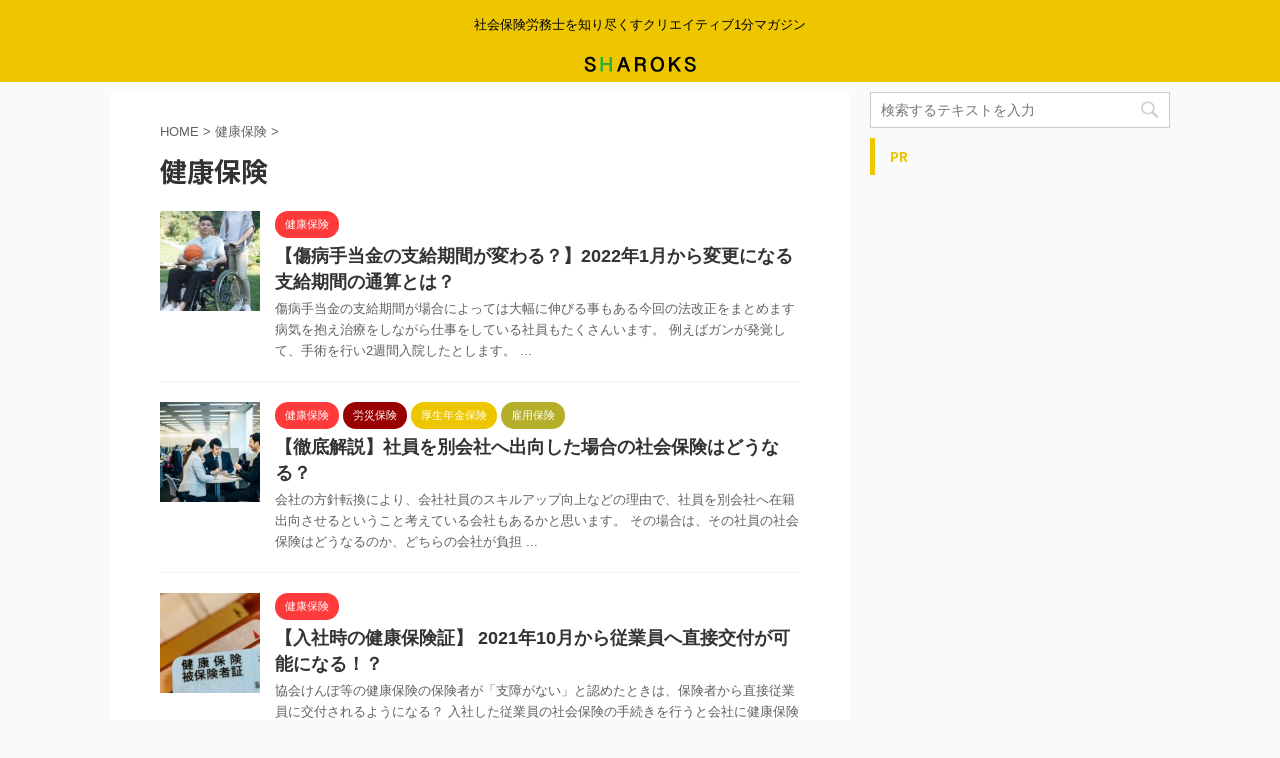

--- FILE ---
content_type: text/html; charset=UTF-8
request_url: https://sharoks.com/index.php/category/kkh/
body_size: 14002
content:
<!DOCTYPE html>
<!--[if lt IE 7]>
<html class="ie6" lang="ja"> <![endif]-->
<!--[if IE 7]>
<html class="i7" lang="ja"> <![endif]-->
<!--[if IE 8]>
<html class="ie" lang="ja"> <![endif]-->
<!--[if gt IE 8]><!-->
<html lang="ja" class="">
	<!--<![endif]-->
	<head prefix="og: http://ogp.me/ns# fb: http://ogp.me/ns/fb# article: http://ogp.me/ns/article#">
		<meta charset="UTF-8" >
		<meta name="viewport" content="width=device-width,initial-scale=1.0,user-scalable=no,viewport-fit=cover">
		<meta name="format-detection" content="telephone=no" >

		
		<link rel="alternate" type="application/rss+xml" title="SHAROKS RSS Feed" href="https://sharoks.com/index.php/feed/" />
		<link rel="pingback" href="https://sharoks.com/xmlrpc.php" >
		<!--[if lt IE 9]>
		<script src="https://sharoks.com/wp-content/themes/affinger5/js/html5shiv.js"></script>
		<![endif]-->
				<meta name='robots' content='max-image-preview:large' />
<title>健康保険 - SHAROKS</title>
<link rel='dns-prefetch' href='//ajax.googleapis.com' />
<script type="text/javascript">
window._wpemojiSettings = {"baseUrl":"https:\/\/s.w.org\/images\/core\/emoji\/14.0.0\/72x72\/","ext":".png","svgUrl":"https:\/\/s.w.org\/images\/core\/emoji\/14.0.0\/svg\/","svgExt":".svg","source":{"concatemoji":"https:\/\/sharoks.com\/wp-includes\/js\/wp-emoji-release.min.js?ver=6.2"}};
/*! This file is auto-generated */
!function(e,a,t){var n,r,o,i=a.createElement("canvas"),p=i.getContext&&i.getContext("2d");function s(e,t){p.clearRect(0,0,i.width,i.height),p.fillText(e,0,0);e=i.toDataURL();return p.clearRect(0,0,i.width,i.height),p.fillText(t,0,0),e===i.toDataURL()}function c(e){var t=a.createElement("script");t.src=e,t.defer=t.type="text/javascript",a.getElementsByTagName("head")[0].appendChild(t)}for(o=Array("flag","emoji"),t.supports={everything:!0,everythingExceptFlag:!0},r=0;r<o.length;r++)t.supports[o[r]]=function(e){if(p&&p.fillText)switch(p.textBaseline="top",p.font="600 32px Arial",e){case"flag":return s("\ud83c\udff3\ufe0f\u200d\u26a7\ufe0f","\ud83c\udff3\ufe0f\u200b\u26a7\ufe0f")?!1:!s("\ud83c\uddfa\ud83c\uddf3","\ud83c\uddfa\u200b\ud83c\uddf3")&&!s("\ud83c\udff4\udb40\udc67\udb40\udc62\udb40\udc65\udb40\udc6e\udb40\udc67\udb40\udc7f","\ud83c\udff4\u200b\udb40\udc67\u200b\udb40\udc62\u200b\udb40\udc65\u200b\udb40\udc6e\u200b\udb40\udc67\u200b\udb40\udc7f");case"emoji":return!s("\ud83e\udef1\ud83c\udffb\u200d\ud83e\udef2\ud83c\udfff","\ud83e\udef1\ud83c\udffb\u200b\ud83e\udef2\ud83c\udfff")}return!1}(o[r]),t.supports.everything=t.supports.everything&&t.supports[o[r]],"flag"!==o[r]&&(t.supports.everythingExceptFlag=t.supports.everythingExceptFlag&&t.supports[o[r]]);t.supports.everythingExceptFlag=t.supports.everythingExceptFlag&&!t.supports.flag,t.DOMReady=!1,t.readyCallback=function(){t.DOMReady=!0},t.supports.everything||(n=function(){t.readyCallback()},a.addEventListener?(a.addEventListener("DOMContentLoaded",n,!1),e.addEventListener("load",n,!1)):(e.attachEvent("onload",n),a.attachEvent("onreadystatechange",function(){"complete"===a.readyState&&t.readyCallback()})),(e=t.source||{}).concatemoji?c(e.concatemoji):e.wpemoji&&e.twemoji&&(c(e.twemoji),c(e.wpemoji)))}(window,document,window._wpemojiSettings);
</script>
<style type="text/css">
img.wp-smiley,
img.emoji {
	display: inline !important;
	border: none !important;
	box-shadow: none !important;
	height: 1em !important;
	width: 1em !important;
	margin: 0 0.07em !important;
	vertical-align: -0.1em !important;
	background: none !important;
	padding: 0 !important;
}
</style>
	<link rel='stylesheet' id='wp-block-library-css' href='https://sharoks.com/wp-includes/css/dist/block-library/style.min.css?ver=6.2' type='text/css' media='all' />
<link rel='stylesheet' id='classic-theme-styles-css' href='https://sharoks.com/wp-includes/css/classic-themes.min.css?ver=6.2' type='text/css' media='all' />
<style id='global-styles-inline-css' type='text/css'>
body{--wp--preset--color--black: #000000;--wp--preset--color--cyan-bluish-gray: #abb8c3;--wp--preset--color--white: #ffffff;--wp--preset--color--pale-pink: #f78da7;--wp--preset--color--vivid-red: #cf2e2e;--wp--preset--color--luminous-vivid-orange: #ff6900;--wp--preset--color--luminous-vivid-amber: #fcb900;--wp--preset--color--light-green-cyan: #7bdcb5;--wp--preset--color--vivid-green-cyan: #00d084;--wp--preset--color--pale-cyan-blue: #8ed1fc;--wp--preset--color--vivid-cyan-blue: #0693e3;--wp--preset--color--vivid-purple: #9b51e0;--wp--preset--gradient--vivid-cyan-blue-to-vivid-purple: linear-gradient(135deg,rgba(6,147,227,1) 0%,rgb(155,81,224) 100%);--wp--preset--gradient--light-green-cyan-to-vivid-green-cyan: linear-gradient(135deg,rgb(122,220,180) 0%,rgb(0,208,130) 100%);--wp--preset--gradient--luminous-vivid-amber-to-luminous-vivid-orange: linear-gradient(135deg,rgba(252,185,0,1) 0%,rgba(255,105,0,1) 100%);--wp--preset--gradient--luminous-vivid-orange-to-vivid-red: linear-gradient(135deg,rgba(255,105,0,1) 0%,rgb(207,46,46) 100%);--wp--preset--gradient--very-light-gray-to-cyan-bluish-gray: linear-gradient(135deg,rgb(238,238,238) 0%,rgb(169,184,195) 100%);--wp--preset--gradient--cool-to-warm-spectrum: linear-gradient(135deg,rgb(74,234,220) 0%,rgb(151,120,209) 20%,rgb(207,42,186) 40%,rgb(238,44,130) 60%,rgb(251,105,98) 80%,rgb(254,248,76) 100%);--wp--preset--gradient--blush-light-purple: linear-gradient(135deg,rgb(255,206,236) 0%,rgb(152,150,240) 100%);--wp--preset--gradient--blush-bordeaux: linear-gradient(135deg,rgb(254,205,165) 0%,rgb(254,45,45) 50%,rgb(107,0,62) 100%);--wp--preset--gradient--luminous-dusk: linear-gradient(135deg,rgb(255,203,112) 0%,rgb(199,81,192) 50%,rgb(65,88,208) 100%);--wp--preset--gradient--pale-ocean: linear-gradient(135deg,rgb(255,245,203) 0%,rgb(182,227,212) 50%,rgb(51,167,181) 100%);--wp--preset--gradient--electric-grass: linear-gradient(135deg,rgb(202,248,128) 0%,rgb(113,206,126) 100%);--wp--preset--gradient--midnight: linear-gradient(135deg,rgb(2,3,129) 0%,rgb(40,116,252) 100%);--wp--preset--duotone--dark-grayscale: url('#wp-duotone-dark-grayscale');--wp--preset--duotone--grayscale: url('#wp-duotone-grayscale');--wp--preset--duotone--purple-yellow: url('#wp-duotone-purple-yellow');--wp--preset--duotone--blue-red: url('#wp-duotone-blue-red');--wp--preset--duotone--midnight: url('#wp-duotone-midnight');--wp--preset--duotone--magenta-yellow: url('#wp-duotone-magenta-yellow');--wp--preset--duotone--purple-green: url('#wp-duotone-purple-green');--wp--preset--duotone--blue-orange: url('#wp-duotone-blue-orange');--wp--preset--font-size--small: 13px;--wp--preset--font-size--medium: 20px;--wp--preset--font-size--large: 36px;--wp--preset--font-size--x-large: 42px;--wp--preset--spacing--20: 0.44rem;--wp--preset--spacing--30: 0.67rem;--wp--preset--spacing--40: 1rem;--wp--preset--spacing--50: 1.5rem;--wp--preset--spacing--60: 2.25rem;--wp--preset--spacing--70: 3.38rem;--wp--preset--spacing--80: 5.06rem;--wp--preset--shadow--natural: 6px 6px 9px rgba(0, 0, 0, 0.2);--wp--preset--shadow--deep: 12px 12px 50px rgba(0, 0, 0, 0.4);--wp--preset--shadow--sharp: 6px 6px 0px rgba(0, 0, 0, 0.2);--wp--preset--shadow--outlined: 6px 6px 0px -3px rgba(255, 255, 255, 1), 6px 6px rgba(0, 0, 0, 1);--wp--preset--shadow--crisp: 6px 6px 0px rgba(0, 0, 0, 1);}:where(.is-layout-flex){gap: 0.5em;}body .is-layout-flow > .alignleft{float: left;margin-inline-start: 0;margin-inline-end: 2em;}body .is-layout-flow > .alignright{float: right;margin-inline-start: 2em;margin-inline-end: 0;}body .is-layout-flow > .aligncenter{margin-left: auto !important;margin-right: auto !important;}body .is-layout-constrained > .alignleft{float: left;margin-inline-start: 0;margin-inline-end: 2em;}body .is-layout-constrained > .alignright{float: right;margin-inline-start: 2em;margin-inline-end: 0;}body .is-layout-constrained > .aligncenter{margin-left: auto !important;margin-right: auto !important;}body .is-layout-constrained > :where(:not(.alignleft):not(.alignright):not(.alignfull)){max-width: var(--wp--style--global--content-size);margin-left: auto !important;margin-right: auto !important;}body .is-layout-constrained > .alignwide{max-width: var(--wp--style--global--wide-size);}body .is-layout-flex{display: flex;}body .is-layout-flex{flex-wrap: wrap;align-items: center;}body .is-layout-flex > *{margin: 0;}:where(.wp-block-columns.is-layout-flex){gap: 2em;}.has-black-color{color: var(--wp--preset--color--black) !important;}.has-cyan-bluish-gray-color{color: var(--wp--preset--color--cyan-bluish-gray) !important;}.has-white-color{color: var(--wp--preset--color--white) !important;}.has-pale-pink-color{color: var(--wp--preset--color--pale-pink) !important;}.has-vivid-red-color{color: var(--wp--preset--color--vivid-red) !important;}.has-luminous-vivid-orange-color{color: var(--wp--preset--color--luminous-vivid-orange) !important;}.has-luminous-vivid-amber-color{color: var(--wp--preset--color--luminous-vivid-amber) !important;}.has-light-green-cyan-color{color: var(--wp--preset--color--light-green-cyan) !important;}.has-vivid-green-cyan-color{color: var(--wp--preset--color--vivid-green-cyan) !important;}.has-pale-cyan-blue-color{color: var(--wp--preset--color--pale-cyan-blue) !important;}.has-vivid-cyan-blue-color{color: var(--wp--preset--color--vivid-cyan-blue) !important;}.has-vivid-purple-color{color: var(--wp--preset--color--vivid-purple) !important;}.has-black-background-color{background-color: var(--wp--preset--color--black) !important;}.has-cyan-bluish-gray-background-color{background-color: var(--wp--preset--color--cyan-bluish-gray) !important;}.has-white-background-color{background-color: var(--wp--preset--color--white) !important;}.has-pale-pink-background-color{background-color: var(--wp--preset--color--pale-pink) !important;}.has-vivid-red-background-color{background-color: var(--wp--preset--color--vivid-red) !important;}.has-luminous-vivid-orange-background-color{background-color: var(--wp--preset--color--luminous-vivid-orange) !important;}.has-luminous-vivid-amber-background-color{background-color: var(--wp--preset--color--luminous-vivid-amber) !important;}.has-light-green-cyan-background-color{background-color: var(--wp--preset--color--light-green-cyan) !important;}.has-vivid-green-cyan-background-color{background-color: var(--wp--preset--color--vivid-green-cyan) !important;}.has-pale-cyan-blue-background-color{background-color: var(--wp--preset--color--pale-cyan-blue) !important;}.has-vivid-cyan-blue-background-color{background-color: var(--wp--preset--color--vivid-cyan-blue) !important;}.has-vivid-purple-background-color{background-color: var(--wp--preset--color--vivid-purple) !important;}.has-black-border-color{border-color: var(--wp--preset--color--black) !important;}.has-cyan-bluish-gray-border-color{border-color: var(--wp--preset--color--cyan-bluish-gray) !important;}.has-white-border-color{border-color: var(--wp--preset--color--white) !important;}.has-pale-pink-border-color{border-color: var(--wp--preset--color--pale-pink) !important;}.has-vivid-red-border-color{border-color: var(--wp--preset--color--vivid-red) !important;}.has-luminous-vivid-orange-border-color{border-color: var(--wp--preset--color--luminous-vivid-orange) !important;}.has-luminous-vivid-amber-border-color{border-color: var(--wp--preset--color--luminous-vivid-amber) !important;}.has-light-green-cyan-border-color{border-color: var(--wp--preset--color--light-green-cyan) !important;}.has-vivid-green-cyan-border-color{border-color: var(--wp--preset--color--vivid-green-cyan) !important;}.has-pale-cyan-blue-border-color{border-color: var(--wp--preset--color--pale-cyan-blue) !important;}.has-vivid-cyan-blue-border-color{border-color: var(--wp--preset--color--vivid-cyan-blue) !important;}.has-vivid-purple-border-color{border-color: var(--wp--preset--color--vivid-purple) !important;}.has-vivid-cyan-blue-to-vivid-purple-gradient-background{background: var(--wp--preset--gradient--vivid-cyan-blue-to-vivid-purple) !important;}.has-light-green-cyan-to-vivid-green-cyan-gradient-background{background: var(--wp--preset--gradient--light-green-cyan-to-vivid-green-cyan) !important;}.has-luminous-vivid-amber-to-luminous-vivid-orange-gradient-background{background: var(--wp--preset--gradient--luminous-vivid-amber-to-luminous-vivid-orange) !important;}.has-luminous-vivid-orange-to-vivid-red-gradient-background{background: var(--wp--preset--gradient--luminous-vivid-orange-to-vivid-red) !important;}.has-very-light-gray-to-cyan-bluish-gray-gradient-background{background: var(--wp--preset--gradient--very-light-gray-to-cyan-bluish-gray) !important;}.has-cool-to-warm-spectrum-gradient-background{background: var(--wp--preset--gradient--cool-to-warm-spectrum) !important;}.has-blush-light-purple-gradient-background{background: var(--wp--preset--gradient--blush-light-purple) !important;}.has-blush-bordeaux-gradient-background{background: var(--wp--preset--gradient--blush-bordeaux) !important;}.has-luminous-dusk-gradient-background{background: var(--wp--preset--gradient--luminous-dusk) !important;}.has-pale-ocean-gradient-background{background: var(--wp--preset--gradient--pale-ocean) !important;}.has-electric-grass-gradient-background{background: var(--wp--preset--gradient--electric-grass) !important;}.has-midnight-gradient-background{background: var(--wp--preset--gradient--midnight) !important;}.has-small-font-size{font-size: var(--wp--preset--font-size--small) !important;}.has-medium-font-size{font-size: var(--wp--preset--font-size--medium) !important;}.has-large-font-size{font-size: var(--wp--preset--font-size--large) !important;}.has-x-large-font-size{font-size: var(--wp--preset--font-size--x-large) !important;}
.wp-block-navigation a:where(:not(.wp-element-button)){color: inherit;}
:where(.wp-block-columns.is-layout-flex){gap: 2em;}
.wp-block-pullquote{font-size: 1.5em;line-height: 1.6;}
</style>
<link rel='stylesheet' id='toc-screen-css' href='https://sharoks.com/wp-content/plugins/table-of-contents-plus/screen.min.css?ver=2002' type='text/css' media='all' />
<link rel='stylesheet' id='normalize-css' href='https://sharoks.com/wp-content/themes/affinger5/css/normalize.css?ver=1.5.9' type='text/css' media='all' />
<link rel='stylesheet' id='font-awesome-css' href='https://sharoks.com/wp-content/plugins/elementor/assets/lib/font-awesome/css/font-awesome.min.css?ver=4.7.0' type='text/css' media='all' />
<link rel='stylesheet' id='font-awesome-animation-css' href='https://sharoks.com/wp-content/themes/affinger5/css/fontawesome/css/font-awesome-animation.min.css?ver=6.2' type='text/css' media='all' />
<link rel='stylesheet' id='st_svg-css' href='https://sharoks.com/wp-content/themes/affinger5/st_svg/style.css?ver=6.2' type='text/css' media='all' />
<link rel='stylesheet' id='slick-css' href='https://sharoks.com/wp-content/themes/affinger5/vendor/slick/slick.css?ver=1.8.0' type='text/css' media='all' />
<link rel='stylesheet' id='slick-theme-css' href='https://sharoks.com/wp-content/themes/affinger5/vendor/slick/slick-theme.css?ver=1.8.0' type='text/css' media='all' />
<link rel='stylesheet' id='fonts-googleapis-notosansjp-css' href='//fonts.googleapis.com/earlyaccess/notosansjp.css?ver=6.2' type='text/css' media='all' />
<link rel='stylesheet' id='style-css' href='https://sharoks.com/wp-content/themes/affinger5/style.css?ver=6.2' type='text/css' media='all' />
<link rel='stylesheet' id='single-css' href='https://sharoks.com/wp-content/themes/affinger5/st-rankcss.php' type='text/css' media='all' />
<link rel='stylesheet' id='st-themecss-css' href='https://sharoks.com/wp-content/themes/affinger5/st-themecss-loader.php?ver=6.2' type='text/css' media='all' />
<script type='text/javascript' src='//ajax.googleapis.com/ajax/libs/jquery/1.11.3/jquery.min.js?ver=1.11.3' id='jquery-js'></script>
<link rel="https://api.w.org/" href="https://sharoks.com/index.php/wp-json/" /><link rel="alternate" type="application/json" href="https://sharoks.com/index.php/wp-json/wp/v2/categories/7" /><link rel="shortcut icon" href="http://sharoks.com/wp-content/uploads/2020/10/013-300x200.jpg" >
			<script>
		(function (i, s, o, g, r, a, m) {
			i['GoogleAnalyticsObject'] = r;
			i[r] = i[r] || function () {
					(i[r].q = i[r].q || []).push(arguments)
				}, i[r].l = 1 * new Date();
			a = s.createElement(o),
				m = s.getElementsByTagName(o)[0];
			a.async = 1;
			a.src = g;
			m.parentNode.insertBefore(a, m)
		})(window, document, 'script', '//www.google-analytics.com/analytics.js', 'ga');

		ga('create', 'UA-179409988-1', 'auto');
		ga('send', 'pageview');

	</script>
				<!-- OGP -->
	
						<meta name="twitter:card" content="summary_large_image">
				<meta name="twitter:site" content="@sharoks_com">
		<meta name="twitter:title" content="SHAROKS">
		<meta name="twitter:description" content="社会保険労務士を知り尽くすクリエイティブ1分マガジン">
		<meta name="twitter:image" content="https://sharoks.com/wp-content/themes/affinger5/images/no-img.png">
		<!-- /OGP -->
		


<script>
jQuery(function(){
    jQuery('.st-btn-open').click(function(){
        jQuery(this).next('.st-slidebox').stop(true, true).slideToggle();
    });
});
</script>
	<script>
		jQuery(function(){
		jQuery('.post h2 , .h2modoki').wrapInner('<span class="st-dash-design"></span>');
		}) 
	</script>

<script>
	jQuery(function(){
		jQuery("#toc_container:not(:has(ul ul))").addClass("only-toc");
		jQuery(".st-ac-box ul:has(.cat-item)").each(function(){
			jQuery(this).addClass("st-ac-cat");
		});
	});
</script>

<script>
	jQuery(function(){
						jQuery('.st-star').parent('.rankh4').css('padding-bottom','5px'); // スターがある場合のランキング見出し調整
	});
</script>
			</head>
	<body class="archive category category-kkh category-7 not-front-page elementor-default" >
				<div id="st-ami">
				<div id="wrapper" class="">
				<div id="wrapper-in">
					<header id="st-headwide">
						<div id="headbox-bg">
							<div class="clearfix" id="headbox">
										<nav id="s-navi" class="pcnone">
			<dl class="acordion">
				<dt class="trigger">
					<p class="acordion_button"><span class="op"><i class="fa st-svg-menu"></i></span></p>
		
					<!-- 追加メニュー -->
					
					<!-- 追加メニュー2 -->
					
						</dt>

				<dd class="acordion_tree">
					<div class="acordion_tree_content">

						

														<div class="menu"><ul>
<li class="page_item page-item-3"><a href="https://sharoks.com/index.php/privacy-policy/"><span class="menu-item-label">privacy policy</span></a></li>
<li class="page_item page-item-339"><a href="https://sharoks.com/index.php/sharoks/"><span class="menu-item-label">sharoks</span></a></li>
</ul></div>
							<div class="clear"></div>

						
					</div>
				</dd>
			</dl>
		</nav>
										<div id="header-l">
										
            
			
				<!-- キャプション -->
				                
					              		 	 <p class="descr sitenametop">
               		     	社会保険労務士を知り尽くすクリエイティブ1分マガジン               			 </p>
					                    
				                
				<!-- ロゴ又はブログ名 -->
				              		  <p class="sitename"><a href="https://sharoks.com/">
                  		                        		  <img class="sitename-bottom" alt="SHAROKS" src="https://sharoks.com/wp-content/uploads/2020/11/sharoks2_07.png" >
                   		               		  </a></p>
            					<!-- ロゴ又はブログ名ここまで -->

			    
		
    									</div><!-- /#header-l -->
								<div id="header-r" class="smanone">
																		
								</div><!-- /#header-r -->
							</div><!-- /#headbox-bg -->
						</div><!-- /#headbox clearfix -->

						
						
						
											
<div id="gazou-wide">
				</div>
					
					
					</header>

					

					<div id="content-w">

					
					
<div id="content" class="clearfix">
    <div id="contentInner">
        <main>
            <article>
				
					<!--ぱんくず -->
					<div id="breadcrumb">
					<ol itemscope itemtype="http://schema.org/BreadcrumbList">
						<li itemprop="itemListElement" itemscope
      itemtype="http://schema.org/ListItem"><a href="https://sharoks.com" itemprop="item"><span itemprop="name">HOME</span></a> > <meta itemprop="position" content="1" /></li>

															
												<li itemprop="itemListElement" itemscope
      itemtype="http://schema.org/ListItem"><a href="https://sharoks.com/index.php/category/kkh/" itemprop="item">
								<span itemprop="name">健康保険</span> </a> &gt; 
								<meta itemprop="position" content="2" />
							</li>
															</ol>
					</div>
					<!--/ ぱんくず -->
                                <div class="post">
                                                    <h1 class="entry-title">健康保険</h1>
                        
			
							<div id="nocopy" oncontextmenu="return false" onMouseDown="return false;" style="-moz-user-select: none; -khtml-user-select: none; user-select: none;-webkit-touch-callout:none; -webkit-user-select:none;">
					
					<div class="entry-content">
											</div>
				</div>
							
                        </div><!-- /post -->

			
                        		<div class="kanren ">
						<dl class="clearfix">
			<dt><a href="https://sharoks.com/syougaiteate-202201">
											<img width="150" height="150" src="https://sharoks.com/wp-content/uploads/2021/11/022-150x150.jpg" class="attachment-st_thumb150 size-st_thumb150 wp-post-image" alt="" decoding="async" srcset="https://sharoks.com/wp-content/uploads/2021/11/022-150x150.jpg 150w, https://sharoks.com/wp-content/uploads/2021/11/022-100x100.jpg 100w, https://sharoks.com/wp-content/uploads/2021/11/022-300x300.jpg 300w, https://sharoks.com/wp-content/uploads/2021/11/022-400x400.jpg 400w, https://sharoks.com/wp-content/uploads/2021/11/022-60x60.jpg 60w" sizes="(max-width: 150px) 100vw, 150px" />									</a></dt>
			<dd>
				
		<p class="st-catgroup itiran-category">
		<a href="https://sharoks.com/index.php/category/kkh/" title="View all posts in 健康保険" rel="category tag"><span class="catname st-catid7">健康保険</span></a>		</p>

				<h3><a href="https://sharoks.com/syougaiteate-202201">
						【傷病手当金の支給期間が変わる？】2022年1月から変更になる支給期間の通算とは？					</a></h3>

				
					<div class="st-excerpt smanone">
		<p>傷病手当金の支給期間が場合によっては大幅に伸びる事もある今回の法改正をまとめます 病気を抱え治療をしながら仕事をしている社員もたくさんいます。 例えばガンが発覚して、手術を行い2週間入院したとします。 ... </p>
	</div>

			</dd>
		</dl>
						<dl class="clearfix">
			<dt><a href="https://sharoks.com/syuxtukousya-hoken">
											<img width="150" height="150" src="https://sharoks.com/wp-content/uploads/2021/10/031-150x150.jpg" class="attachment-st_thumb150 size-st_thumb150 wp-post-image" alt="" decoding="async" loading="lazy" srcset="https://sharoks.com/wp-content/uploads/2021/10/031-150x150.jpg 150w, https://sharoks.com/wp-content/uploads/2021/10/031-100x100.jpg 100w, https://sharoks.com/wp-content/uploads/2021/10/031-300x300.jpg 300w, https://sharoks.com/wp-content/uploads/2021/10/031-400x400.jpg 400w, https://sharoks.com/wp-content/uploads/2021/10/031-60x60.jpg 60w" sizes="(max-width: 150px) 100vw, 150px" />									</a></dt>
			<dd>
				
		<p class="st-catgroup itiran-category">
		<a href="https://sharoks.com/index.php/category/kkh/" title="View all posts in 健康保険" rel="category tag"><span class="catname st-catid7">健康保険</span></a> <a href="https://sharoks.com/index.php/category/rsai/" title="View all posts in 労災保険" rel="category tag"><span class="catname st-catid5">労災保険</span></a> <a href="https://sharoks.com/index.php/category/ksnkh/" title="View all posts in 厚生年金保険" rel="category tag"><span class="catname st-catid8">厚生年金保険</span></a> <a href="https://sharoks.com/index.php/category/kh/" title="View all posts in 雇用保険" rel="category tag"><span class="catname st-catid1">雇用保険</span></a>		</p>

				<h3><a href="https://sharoks.com/syuxtukousya-hoken">
						【徹底解説】社員を別会社へ出向した場合の社会保険はどうなる？					</a></h3>

				
					<div class="st-excerpt smanone">
		<p>会社の方針転換により、会社社員のスキルアップ向上などの理由で、社員を別会社へ在籍出向させるということ考えている会社もあるかと思います。 その場合は、その社員の社会保険はどうなるのか、どちらの会社が負担 ... </p>
	</div>

			</dd>
		</dl>
						<dl class="clearfix">
			<dt><a href="https://sharoks.com/about-hokennsyou-202110">
											<img width="150" height="150" src="https://sharoks.com/wp-content/uploads/2021/10/2894945_s-150x150.jpg" class="attachment-st_thumb150 size-st_thumb150 wp-post-image" alt="" decoding="async" loading="lazy" srcset="https://sharoks.com/wp-content/uploads/2021/10/2894945_s-150x150.jpg 150w, https://sharoks.com/wp-content/uploads/2021/10/2894945_s-100x100.jpg 100w, https://sharoks.com/wp-content/uploads/2021/10/2894945_s-300x300.jpg 300w, https://sharoks.com/wp-content/uploads/2021/10/2894945_s-400x400.jpg 400w, https://sharoks.com/wp-content/uploads/2021/10/2894945_s-60x60.jpg 60w" sizes="(max-width: 150px) 100vw, 150px" />									</a></dt>
			<dd>
				
		<p class="st-catgroup itiran-category">
		<a href="https://sharoks.com/index.php/category/kkh/" title="View all posts in 健康保険" rel="category tag"><span class="catname st-catid7">健康保険</span></a>		</p>

				<h3><a href="https://sharoks.com/about-hokennsyou-202110">
						【入社時の健康保険証】 2021年10月から従業員へ直接交付が可能になる！？					</a></h3>

				
					<div class="st-excerpt smanone">
		<p>協会けんぽ等の健康保険の保険者が「支障がない」と認めたときは、保険者から直接従業員に交付されるようになる？ 入社した従業員の社会保険の手続きを行うと会社に健康保険証が送付され、それを従業員に会社が渡し ... </p>
	</div>

			</dd>
		</dl>
								<div class="st-infeed-adunit">
					<p class="st-widgets-title">PR</p><div class="textwidget custom-html-widget"><script async src="https://pagead2.googlesyndication.com/pagead/js/adsbygoogle.js"></script>
<ins class="adsbygoogle"
     style="display:block"
     data-ad-format="fluid"
     data-ad-layout-key="-gj-m+2j-e1+ky"
     data-ad-client="ca-pub-7494345006108537"
     data-ad-slot="2041591862"></ins>
<script>
     (adsbygoogle = window.adsbygoogle || []).push({});
</script></div>				</div>
					<dl class="clearfix">
			<dt><a href="https://sharoks.com/tomobataraifuufu-fuyou">
											<img width="150" height="150" src="https://sharoks.com/wp-content/uploads/2021/09/4365209_s-150x150.jpg" class="attachment-st_thumb150 size-st_thumb150 wp-post-image" alt="" decoding="async" loading="lazy" srcset="https://sharoks.com/wp-content/uploads/2021/09/4365209_s-150x150.jpg 150w, https://sharoks.com/wp-content/uploads/2021/09/4365209_s-100x100.jpg 100w, https://sharoks.com/wp-content/uploads/2021/09/4365209_s-300x300.jpg 300w, https://sharoks.com/wp-content/uploads/2021/09/4365209_s-400x400.jpg 400w, https://sharoks.com/wp-content/uploads/2021/09/4365209_s-60x60.jpg 60w" sizes="(max-width: 150px) 100vw, 150px" />									</a></dt>
			<dd>
				
		<p class="st-catgroup itiran-category">
		<a href="https://sharoks.com/index.php/category/kkh/" title="View all posts in 健康保険" rel="category tag"><span class="catname st-catid7">健康保険</span></a> <a href="https://sharoks.com/index.php/category/ksnkh/" title="View all posts in 厚生年金保険" rel="category tag"><span class="catname st-catid8">厚生年金保険</span></a>		</p>

				<h3><a href="https://sharoks.com/tomobataraifuufu-fuyou">
						【2021年8月改正】共働き夫婦の子どもを健康保険の扶養にする場合の判断基準まとめ					</a></h3>

				
					<div class="st-excerpt smanone">
		<p>旦那の扶養となっていた子供を、旦那より給与が多くなった妻の扶養に変更する必要があるのか解説します 女性社員が管理職になった場合などで、その社員が夫婦共働きだった時、旦那よりも年収が高くなるケースもあり ... </p>
	</div>

			</dd>
		</dl>
						<dl class="clearfix">
			<dt><a href="https://sharoks.com/parttimer-kakudai202210">
											<img width="150" height="150" src="https://sharoks.com/wp-content/uploads/2021/09/1081239_s-150x150.jpg" class="attachment-st_thumb150 size-st_thumb150 wp-post-image" alt="" decoding="async" loading="lazy" srcset="https://sharoks.com/wp-content/uploads/2021/09/1081239_s-150x150.jpg 150w, https://sharoks.com/wp-content/uploads/2021/09/1081239_s-100x100.jpg 100w, https://sharoks.com/wp-content/uploads/2021/09/1081239_s-300x300.jpg 300w, https://sharoks.com/wp-content/uploads/2021/09/1081239_s-400x400.jpg 400w, https://sharoks.com/wp-content/uploads/2021/09/1081239_s-60x60.jpg 60w" sizes="(max-width: 150px) 100vw, 150px" />									</a></dt>
			<dd>
				
		<p class="st-catgroup itiran-category">
		<a href="https://sharoks.com/index.php/category/kkh/" title="View all posts in 健康保険" rel="category tag"><span class="catname st-catid7">健康保険</span></a> <a href="https://sharoks.com/index.php/category/ksnkh/" title="View all posts in 厚生年金保険" rel="category tag"><span class="catname st-catid8">厚生年金保険</span></a>		</p>

				<h3><a href="https://sharoks.com/parttimer-kakudai202210">
						【2022年10月から】パートタイマー短時間労働者の社会保険適用拡大！					</a></h3>

				
					<div class="st-excerpt smanone">
		<p>2022 年10 月からパートタイマー短時間労働者への社会保険適用が拡大されます。 社会保険に加入しなければならないパートタイマー労働者の加入基準が変更になりました。 あなたが働いている会社が対象にな ... </p>
	</div>

			</dd>
		</dl>
						<dl class="clearfix">
			<dt><a href="https://sharoks.com/mynumbercard-hokensyo">
											<img width="150" height="150" src="https://sharoks.com/wp-content/uploads/2021/02/318370_s-150x150.jpg" class="attachment-st_thumb150 size-st_thumb150 wp-post-image" alt="" decoding="async" loading="lazy" srcset="https://sharoks.com/wp-content/uploads/2021/02/318370_s-150x150.jpg 150w, https://sharoks.com/wp-content/uploads/2021/02/318370_s-100x100.jpg 100w, https://sharoks.com/wp-content/uploads/2021/02/318370_s-300x300.jpg 300w, https://sharoks.com/wp-content/uploads/2021/02/318370_s-400x400.jpg 400w, https://sharoks.com/wp-content/uploads/2021/02/318370_s-60x60.jpg 60w" sizes="(max-width: 150px) 100vw, 150px" />									</a></dt>
			<dd>
				
		<p class="st-catgroup itiran-category">
		<a href="https://sharoks.com/index.php/category/others/" title="View all posts in OTHERS" rel="category tag"><span class="catname st-catid11">OTHERS</span></a> <a href="https://sharoks.com/index.php/category/kkh/" title="View all posts in 健康保険" rel="category tag"><span class="catname st-catid7">健康保険</span></a>		</p>

				<h3><a href="https://sharoks.com/mynumbercard-hokensyo">
						【2021年3月開始！】マイナンバーカードが健康保険証となる！？そのメリットまとめてみた！					</a></h3>

				
					<div class="st-excerpt smanone">
		<p>マイナンバーを活用した制度は、今後益々普及していくことが予想されます。 今回、その普及拡大の決め手になるのか、ならないのか、 満を持して、ある制度が開始されます。 それはマイナンバーカードを健康保険被 ... </p>
	</div>

			</dd>
		</dl>
						<dl class="clearfix">
			<dt><a href="https://sharoks.com/news-ouin">
											<img width="150" height="150" src="https://sharoks.com/wp-content/uploads/2021/01/3774084_s-150x150.jpg" class="attachment-st_thumb150 size-st_thumb150 wp-post-image" alt="" decoding="async" loading="lazy" srcset="https://sharoks.com/wp-content/uploads/2021/01/3774084_s-150x150.jpg 150w, https://sharoks.com/wp-content/uploads/2021/01/3774084_s-100x100.jpg 100w, https://sharoks.com/wp-content/uploads/2021/01/3774084_s-300x300.jpg 300w, https://sharoks.com/wp-content/uploads/2021/01/3774084_s-400x400.jpg 400w, https://sharoks.com/wp-content/uploads/2021/01/3774084_s-60x60.jpg 60w" sizes="(max-width: 150px) 100vw, 150px" />									</a></dt>
			<dd>
				
		<p class="st-catgroup itiran-category">
		<a href="https://sharoks.com/index.php/category/others/" title="View all posts in OTHERS" rel="category tag"><span class="catname st-catid11">OTHERS</span></a> <a href="https://sharoks.com/index.php/category/kkh/" title="View all posts in 健康保険" rel="category tag"><span class="catname st-catid7">健康保険</span></a> <a href="https://sharoks.com/index.php/category/jsk/" title="View all posts in 助成金" rel="category tag"><span class="catname st-catid3">助成金</span></a> <a href="https://sharoks.com/index.php/category/rkj/" title="View all posts in 労働基準法" rel="category tag"><span class="catname st-catid6">労働基準法</span></a> <a href="https://sharoks.com/index.php/category/ksnkh/" title="View all posts in 厚生年金保険" rel="category tag"><span class="catname st-catid8">厚生年金保険</span></a>		</p>

				<h3><a href="https://sharoks.com/news-ouin">
						【速報】36協定届・社会保険・助成金など行政手続きで押印や署名が廃止になります！					</a></h3>

				
					<div class="st-excerpt smanone">
		<p>2021年1月現在で、行政手続きにおいて押印が必要な項目1万5千件ありますが、 その９９％以上の手続きについて、押印や署名を廃止していくことが、 国家戦略特別区域諮問会議と規制改革推進会議の合同会議に ... </p>
	</div>

			</dd>
		</dl>
								<div class="st-infeed-adunit">
					<p class="st-widgets-title">PR</p><div class="textwidget custom-html-widget"><script async src="https://pagead2.googlesyndication.com/pagead/js/adsbygoogle.js"></script>
<ins class="adsbygoogle"
     style="display:block"
     data-ad-format="fluid"
     data-ad-layout-key="-gj-m+2j-e1+ky"
     data-ad-client="ca-pub-7494345006108537"
     data-ad-slot="2041591862"></ins>
<script>
     (adsbygoogle = window.adsbygoogle || []).push({});
</script></div>				</div>
					<dl class="clearfix">
			<dt><a href="https://sharoks.com/syakaihoken-jyogai">
											<img width="150" height="150" src="https://sharoks.com/wp-content/uploads/2020/12/2949156_s-150x150.jpg" class="attachment-st_thumb150 size-st_thumb150 wp-post-image" alt="" decoding="async" loading="lazy" srcset="https://sharoks.com/wp-content/uploads/2020/12/2949156_s-150x150.jpg 150w, https://sharoks.com/wp-content/uploads/2020/12/2949156_s-100x100.jpg 100w, https://sharoks.com/wp-content/uploads/2020/12/2949156_s-300x300.jpg 300w, https://sharoks.com/wp-content/uploads/2020/12/2949156_s-400x400.jpg 400w, https://sharoks.com/wp-content/uploads/2020/12/2949156_s-60x60.jpg 60w" sizes="(max-width: 150px) 100vw, 150px" />									</a></dt>
			<dd>
				
		<p class="st-catgroup itiran-category">
		<a href="https://sharoks.com/index.php/category/kkh/" title="View all posts in 健康保険" rel="category tag"><span class="catname st-catid7">健康保険</span></a> <a href="https://sharoks.com/index.php/category/ksnkh/" title="View all posts in 厚生年金保険" rel="category tag"><span class="catname st-catid8">厚生年金保険</span></a>		</p>

				<h3><a href="https://sharoks.com/syakaihoken-jyogai">
						厚生年金保険や健康保険の社会保険に加入しない方法のまとめ					</a></h3>

				
					<div class="st-excerpt smanone">
		<p>正社員やアルバイト、パートでも要件を満たした場合には、社会保険に加入しなければなりません。 社会保険に加入した場合には、毎月の給与から「厚生年金保険料」「健康保険料」、40歳以上の方は、さらに「介護保 ... </p>
	</div>

			</dd>
		</dl>
						<dl class="clearfix">
			<dt><a href="https://sharoks.com/about-nenkintyousa">
											<img width="150" height="150" src="https://sharoks.com/wp-content/uploads/2020/12/3112258_s-150x150.jpg" class="attachment-st_thumb150 size-st_thumb150 wp-post-image" alt="" decoding="async" loading="lazy" srcset="https://sharoks.com/wp-content/uploads/2020/12/3112258_s-150x150.jpg 150w, https://sharoks.com/wp-content/uploads/2020/12/3112258_s-100x100.jpg 100w, https://sharoks.com/wp-content/uploads/2020/12/3112258_s-300x300.jpg 300w, https://sharoks.com/wp-content/uploads/2020/12/3112258_s-400x400.jpg 400w, https://sharoks.com/wp-content/uploads/2020/12/3112258_s-60x60.jpg 60w" sizes="(max-width: 150px) 100vw, 150px" />									</a></dt>
			<dd>
				
		<p class="st-catgroup itiran-category">
		<a href="https://sharoks.com/index.php/category/kkh/" title="View all posts in 健康保険" rel="category tag"><span class="catname st-catid7">健康保険</span></a> <a href="https://sharoks.com/index.php/category/ksnkh/" title="View all posts in 厚生年金保険" rel="category tag"><span class="catname st-catid8">厚生年金保険</span></a>		</p>

				<h3><a href="https://sharoks.com/about-nenkintyousa">
						【年金調査が突然きた？】年金事務所の未加入事業所調査が強化されます！その内容を徹底解説！					</a></h3>

				
					<div class="st-excerpt smanone">
		<p>社会保険に未加入の事業所や社会保険に加入している事務所に対しても、年金事務所の調査が行われることがあります。 政府は年金事務所の調査の権限を強化していく方針を打ち出しています。 社会保険に加入しなけれ ... </p>
	</div>

			</dd>
		</dl>
						<dl class="clearfix">
			<dt><a href="https://sharoks.com/rs-tokubetukanyu">
											<img width="150" height="150" src="https://sharoks.com/wp-content/uploads/2020/11/3002229_s-150x150.jpg" class="attachment-st_thumb150 size-st_thumb150 wp-post-image" alt="" decoding="async" loading="lazy" srcset="https://sharoks.com/wp-content/uploads/2020/11/3002229_s-150x150.jpg 150w, https://sharoks.com/wp-content/uploads/2020/11/3002229_s-100x100.jpg 100w, https://sharoks.com/wp-content/uploads/2020/11/3002229_s-300x300.jpg 300w, https://sharoks.com/wp-content/uploads/2020/11/3002229_s-400x400.jpg 400w, https://sharoks.com/wp-content/uploads/2020/11/3002229_s-60x60.jpg 60w" sizes="(max-width: 150px) 100vw, 150px" />									</a></dt>
			<dd>
				
		<p class="st-catgroup itiran-category">
		<a href="https://sharoks.com/index.php/category/kkh/" title="View all posts in 健康保険" rel="category tag"><span class="catname st-catid7">健康保険</span></a> <a href="https://sharoks.com/index.php/category/rsai/" title="View all posts in 労災保険" rel="category tag"><span class="catname st-catid5">労災保険</span></a>		</p>

				<h3><a href="https://sharoks.com/rs-tokubetukanyu">
						【社長・役員・親方など】労災保険の特別加入制度とは？わかりやすく徹底解説します！					</a></h3>

				
					<div class="st-excerpt smanone">
		<p>労災保険の適用される事業所に使用され賃金を支払われている労働者は、業務中によるケガや病気、または通勤災害によって被災した場合には、労災保険給付を受けることになります。 仕事による事故等で死亡してしまっ ... </p>
	</div>

			</dd>
		</dl>
						<dl class="clearfix">
			<dt><a href="https://sharoks.com/index.php/2020/10/22/kkhfuyou1/">
											<img width="150" height="150" src="https://sharoks.com/wp-content/uploads/2020/10/1618017_s-150x150.jpg" class="attachment-st_thumb150 size-st_thumb150 wp-post-image" alt="" decoding="async" loading="lazy" srcset="https://sharoks.com/wp-content/uploads/2020/10/1618017_s-150x150.jpg 150w, https://sharoks.com/wp-content/uploads/2020/10/1618017_s-100x100.jpg 100w, https://sharoks.com/wp-content/uploads/2020/10/1618017_s-300x300.jpg 300w, https://sharoks.com/wp-content/uploads/2020/10/1618017_s-400x400.jpg 400w, https://sharoks.com/wp-content/uploads/2020/10/1618017_s-60x60.jpg 60w" sizes="(max-width: 150px) 100vw, 150px" />									</a></dt>
			<dd>
				
		<p class="st-catgroup itiran-category">
		<a href="https://sharoks.com/index.php/category/kkh/" title="View all posts in 健康保険" rel="category tag"><span class="catname st-catid7">健康保険</span></a> <a href="https://sharoks.com/index.php/category/ksnkh/" title="View all posts in 厚生年金保険" rel="category tag"><span class="catname st-catid8">厚生年金保険</span></a> <a href="https://sharoks.com/index.php/category/knh/" title="View all posts in 国民年金保険" rel="category tag"><span class="catname st-catid4">国民年金保険</span></a>		</p>

				<h3><a href="https://sharoks.com/index.php/2020/10/22/kkhfuyou1/">
						【2020年改正】社会保険（健康保険）の扶養になるための条件とは？国民年金は払わなくてよい!?【メリットあり】					</a></h3>

				
					<div class="st-excerpt smanone">
		<p>社会保険の被扶養者になるにはいくつかの要件があります。 夫が会社で働き、妻は専業主婦。あるいは妻が働らき、夫は家事や子育てをしているというご家庭もあるでしょう。 配偶者のどちらか一方が勤務先で社会保険 ... </p>
	</div>

			</dd>
		</dl>
								<div class="st-infeed-adunit">
					<p class="st-widgets-title">PR</p><div class="textwidget custom-html-widget"><script async src="https://pagead2.googlesyndication.com/pagead/js/adsbygoogle.js"></script>
<ins class="adsbygoogle"
     style="display:block"
     data-ad-format="fluid"
     data-ad-layout-key="-gj-m+2j-e1+ky"
     data-ad-client="ca-pub-7494345006108537"
     data-ad-slot="2041591862"></ins>
<script>
     (adsbygoogle = window.adsbygoogle || []).push({});
</script></div>				</div>
					<dl class="clearfix">
			<dt><a href="https://sharoks.com/index.php/2020/10/15/freenanceinfo/">
											<img width="150" height="150" src="https://sharoks.com/wp-content/uploads/2020/10/3938951_s-150x150.jpg" class="attachment-st_thumb150 size-st_thumb150 wp-post-image" alt="" decoding="async" loading="lazy" srcset="https://sharoks.com/wp-content/uploads/2020/10/3938951_s-150x150.jpg 150w, https://sharoks.com/wp-content/uploads/2020/10/3938951_s-100x100.jpg 100w, https://sharoks.com/wp-content/uploads/2020/10/3938951_s-300x300.jpg 300w, https://sharoks.com/wp-content/uploads/2020/10/3938951_s-400x400.jpg 400w, https://sharoks.com/wp-content/uploads/2020/10/3938951_s-60x60.jpg 60w" sizes="(max-width: 150px) 100vw, 150px" />									</a></dt>
			<dd>
				
		<p class="st-catgroup itiran-category">
		<a href="https://sharoks.com/index.php/category/pr/" title="View all posts in PR" rel="category tag"><span class="catname st-catid9">PR</span></a> <a href="https://sharoks.com/index.php/category/kkh/" title="View all posts in 健康保険" rel="category tag"><span class="catname st-catid7">健康保険</span></a> <a href="https://sharoks.com/index.php/category/rsai/" title="View all posts in 労災保険" rel="category tag"><span class="catname st-catid5">労災保険</span></a>		</p>

				<h3><a href="https://sharoks.com/index.php/2020/10/15/freenanceinfo/">
						【必見！フリーランスの生活補償】フリーランスの事故やケガ・病気から守るFREENANCE(フリーナンス)とは？					</a></h3>

				
					<div class="st-excerpt smanone">
		<p>フリーランスで仕事をされている方はとにかく必見です。 日本で働く労働者は、仕事中に怪我や病気を国が補償してくれる事はご存知でしょうか。 万が一仕事中に事故が起きて働けなくなっても、その医療費はもちろん ... </p>
	</div>

			</dd>
		</dl>
						<dl class="clearfix">
			<dt><a href="https://sharoks.com/index.php/2020/10/14/shahokanyuyouken1/">
											<img width="150" height="150" src="https://sharoks.com/wp-content/uploads/2020/10/3308873_s-150x150.jpg" class="attachment-st_thumb150 size-st_thumb150 wp-post-image" alt="" decoding="async" loading="lazy" srcset="https://sharoks.com/wp-content/uploads/2020/10/3308873_s-150x150.jpg 150w, https://sharoks.com/wp-content/uploads/2020/10/3308873_s-100x100.jpg 100w, https://sharoks.com/wp-content/uploads/2020/10/3308873_s-300x300.jpg 300w, https://sharoks.com/wp-content/uploads/2020/10/3308873_s-400x400.jpg 400w, https://sharoks.com/wp-content/uploads/2020/10/3308873_s-60x60.jpg 60w" sizes="(max-width: 150px) 100vw, 150px" />									</a></dt>
			<dd>
				
		<p class="st-catgroup itiran-category">
		<a href="https://sharoks.com/index.php/category/kkh/" title="View all posts in 健康保険" rel="category tag"><span class="catname st-catid7">健康保険</span></a> <a href="https://sharoks.com/index.php/category/ksnkh/" title="View all posts in 厚生年金保険" rel="category tag"><span class="catname st-catid8">厚生年金保険</span></a>		</p>

				<h3><a href="https://sharoks.com/index.php/2020/10/14/shahokanyuyouken1/">
						【アルバイト・パートも加入】社会保険（健康保険・厚生年金）の加入要件が簡単にわかる最速解説					</a></h3>

				
					<div class="st-excerpt smanone">
		<p>複雑な社会保険の加入要件について分かりやすく解説していきます。 社会保険には「健康保険」「厚生年金保険」「介護保険」があります。保険料については、会社と折半して支払う事になります。 これは労働者に支給 ... </p>
	</div>

			</dd>
		</dl>
						<dl class="clearfix">
			<dt><a href="https://sharoks.com/index.php/2020/10/09/koronatokurei/">
											<img width="150" height="150" src="https://sharoks.com/wp-content/uploads/2020/10/013-1-150x150.jpg" class="attachment-st_thumb150 size-st_thumb150 wp-post-image" alt="" decoding="async" loading="lazy" srcset="https://sharoks.com/wp-content/uploads/2020/10/013-1-150x150.jpg 150w, https://sharoks.com/wp-content/uploads/2020/10/013-1-100x100.jpg 100w, https://sharoks.com/wp-content/uploads/2020/10/013-1-300x300.jpg 300w, https://sharoks.com/wp-content/uploads/2020/10/013-1-400x400.jpg 400w, https://sharoks.com/wp-content/uploads/2020/10/013-1-60x60.jpg 60w" sizes="(max-width: 150px) 100vw, 150px" />									</a></dt>
			<dd>
				
		<p class="st-catgroup itiran-category">
		<a href="https://sharoks.com/index.php/category/kkh/" title="View all posts in 健康保険" rel="category tag"><span class="catname st-catid7">健康保険</span></a> <a href="https://sharoks.com/index.php/category/ksnkh/" title="View all posts in 厚生年金保険" rel="category tag"><span class="catname st-catid8">厚生年金保険</span></a>		</p>

				<h3><a href="https://sharoks.com/index.php/2020/10/09/koronatokurei/">
						【年金事務所へGO】新型コロナの影響で報酬が下がった時は社会保険料を翌月から下げられます！					</a></h3>

				
					<div class="st-excerpt smanone">
		<p>コロナの影響で報酬が下がった人は必見！！社会保険料を迅速に下げれる事が可能になりました 新型コロナウイルス感染症の影響で報酬（給与）が下がった場合、社会保険料（健康保険、厚生年金保険）の額の引き下げは ... </p>
	</div>

			</dd>
		</dl>
						<dl class="clearfix">
			<dt><a href="https://sharoks.com/index.php/2020/10/08/kenpo1/">
											<img width="150" height="150" src="https://sharoks.com/wp-content/uploads/2020/10/019-150x150.jpg" class="attachment-st_thumb150 size-st_thumb150 wp-post-image" alt="" decoding="async" loading="lazy" srcset="https://sharoks.com/wp-content/uploads/2020/10/019-150x150.jpg 150w, https://sharoks.com/wp-content/uploads/2020/10/019-100x100.jpg 100w, https://sharoks.com/wp-content/uploads/2020/10/019-300x300.jpg 300w, https://sharoks.com/wp-content/uploads/2020/10/019-400x400.jpg 400w, https://sharoks.com/wp-content/uploads/2020/10/019-60x60.jpg 60w" sizes="(max-width: 150px) 100vw, 150px" />									</a></dt>
			<dd>
				
		<p class="st-catgroup itiran-category">
		<a href="https://sharoks.com/index.php/category/kkh/" title="View all posts in 健康保険" rel="category tag"><span class="catname st-catid7">健康保険</span></a>		</p>

				<h3><a href="https://sharoks.com/index.php/2020/10/08/kenpo1/">
						【5人未満の被保険者の会社】社長は業務中の怪我や病気で健康保険は使える？使えない？					</a></h3>

				
					<div class="st-excerpt smanone">
		<p>雇用されている労働者は仕事による怪我や病気で病院に通った場合、健康保険は使えません。労災保険が適用されるからです。 ここで問題となるのが事業主や法人役員です。 兼務役員など例外を除いて、この方たちは、 ... </p>
	</div>

			</dd>
		</dl>
	</div>
                       				<div class="st-pagelink">
		<div class="st-pagelink-in">
				</div>
	</div>

			
		
		

			
            </article>
        </main>
    </div>
    <!-- /#contentInner -->
    <div id="side">
	<aside>

					<div class="side-topad">
				<div id="search-2" class="ad widget_search"><div id="search">
	<form method="get" id="searchform" action="https://sharoks.com/">
		<label class="hidden" for="s">
					</label>
		<input type="text" placeholder="検索するテキストを入力" value="" name="s" id="s" />
		<input type="image" src="https://sharoks.com/wp-content/themes/affinger5/images/search.png" alt="検索" id="searchsubmit" />
	</form>
</div>
<!-- /stinger --> </div><div id="custom_html-10" class="widget_text ad widget_custom_html"><p class="st-widgets-title"><span>PR</span></p><div class="textwidget custom-html-widget"><script async src="https://pagead2.googlesyndication.com/pagead/js/adsbygoogle.js"></script>
<!-- sharoks記事 -->
<ins class="adsbygoogle"
     style="display:block"
     data-ad-client="ca-pub-7494345006108537"
     data-ad-slot="6232635239"
     data-ad-format="auto"
     data-full-width-responsive="true"></ins>
<script>
     (adsbygoogle = window.adsbygoogle || []).push({});
</script></div></div><div id="categories-3" class="ad widget_categories"><p class="st-widgets-title"><span>カテゴリー</span></p><form action="https://sharoks.com" method="get"><label class="screen-reader-text" for="categories-dropdown-3">カテゴリー</label><select  name='cat' id='categories-dropdown-3' class='postform'>
	<option value='-1'>カテゴリーを選択</option>
	<option class="level-0" value="11">OTHERS</option>
	<option class="level-0" value="9">PR</option>
	<option class="level-0" value="7" selected="selected">健康保険</option>
	<option class="level-0" value="3">助成金</option>
	<option class="level-0" value="6">労働基準法</option>
	<option class="level-0" value="10">労働安全衛生法</option>
	<option class="level-0" value="5">労災保険</option>
	<option class="level-0" value="8">厚生年金保険</option>
	<option class="level-0" value="4">国民年金保険</option>
	<option class="level-0" value="1">雇用保険</option>
</select>
</form>
<script type="text/javascript">
/* <![CDATA[ */
(function() {
	var dropdown = document.getElementById( "categories-dropdown-3" );
	function onCatChange() {
		if ( dropdown.options[ dropdown.selectedIndex ].value > 0 ) {
			dropdown.parentNode.submit();
		}
	}
	dropdown.onchange = onCatChange;
})();
/* ]]> */
</script>

			</div><div id="text-3" class="ad widget_text">			<div class="textwidget"></div>
		</div><div id="custom_html-5" class="widget_text ad widget_custom_html"><p class="st-widgets-title"><span>PR</span></p><div class="textwidget custom-html-widget"><a href="https://px.a8.net/svt/ejp?a8mat=3BSFUZ+9FD54Y+2OUO+6IP2P" rel="nofollow">
<img border="0" width="300" height="250" alt="" src="https://www23.a8.net/svt/bgt?aid=201201227570&wid=003&eno=01&mid=s00000012552001095000&mc=1"></a>
<img border="0" width="1" height="1" src="https://www16.a8.net/0.gif?a8mat=3BSFUZ+9FD54Y+2OUO+6IP2P" alt=""></div></div>			</div>
		
					<div class="kanren ">
										<dl class="clearfix">
				<dt><a href="https://sharoks.com/%E3%83%91%E3%83%AF%E3%83%8F%E3%83%A9%E3%81%AB%E3%81%A4%E3%81%84%E3%81%A6%E7%B0%A1%E7%95%A5%E3%81%BE%E3%81%A8%E3%82%81">
													<img width="150" height="150" src="https://sharoks.com/wp-content/uploads/2020/11/784417_s-150x150.jpg" class="attachment-st_thumb150 size-st_thumb150 wp-post-image" alt="" decoding="async" loading="lazy" srcset="https://sharoks.com/wp-content/uploads/2020/11/784417_s-150x150.jpg 150w, https://sharoks.com/wp-content/uploads/2020/11/784417_s-100x100.jpg 100w, https://sharoks.com/wp-content/uploads/2020/11/784417_s-300x300.jpg 300w, https://sharoks.com/wp-content/uploads/2020/11/784417_s-400x400.jpg 400w, https://sharoks.com/wp-content/uploads/2020/11/784417_s-60x60.jpg 60w" sizes="(max-width: 150px) 100vw, 150px" />											</a></dt>
				<dd>
					
		<p class="st-catgroup itiran-category">
		<a href="https://sharoks.com/index.php/category/others/" title="View all posts in OTHERS" rel="category tag"><span class="catname st-catid11">OTHERS</span></a>		</p>

										<h5 class="kanren-t"><a href="https://sharoks.com/%E3%83%91%E3%83%AF%E3%83%8F%E3%83%A9%E3%81%AB%E3%81%A4%E3%81%84%E3%81%A6%E7%B0%A1%E7%95%A5%E3%81%BE%E3%81%A8%E3%82%81">パワハラについて簡略まとめ</a></h5>

			
				</dd>
			</dl>
								<dl class="clearfix">
				<dt><a href="https://sharoks.com/kenkousindan">
													<img width="150" height="150" src="https://sharoks.com/wp-content/uploads/2022/09/011-150x150.jpg" class="attachment-st_thumb150 size-st_thumb150 wp-post-image" alt="" decoding="async" loading="lazy" srcset="https://sharoks.com/wp-content/uploads/2022/09/011-150x150.jpg 150w, https://sharoks.com/wp-content/uploads/2022/09/011-100x100.jpg 100w, https://sharoks.com/wp-content/uploads/2022/09/011-300x300.jpg 300w, https://sharoks.com/wp-content/uploads/2022/09/011-400x400.jpg 400w, https://sharoks.com/wp-content/uploads/2022/09/011-60x60.jpg 60w" sizes="(max-width: 150px) 100vw, 150px" />											</a></dt>
				<dd>
					
		<p class="st-catgroup itiran-category">
		<a href="https://sharoks.com/index.php/category/rkj/" title="View all posts in 労働基準法" rel="category tag"><span class="catname st-catid6">労働基準法</span></a> <a href="https://sharoks.com/index.php/category/ae/" title="View all posts in 労働安全衛生法" rel="category tag"><span class="catname st-catid10">労働安全衛生法</span></a>		</p>

										<h5 class="kanren-t"><a href="https://sharoks.com/kenkousindan">入社したときは健康診断を行わなければならない！</a></h5>

			
				</dd>
			</dl>
									<div class="st-infeed-adunit">
					<p class="st-widgets-title">PR</p><div class="textwidget custom-html-widget"><script async src="https://pagead2.googlesyndication.com/pagead/js/adsbygoogle.js"></script>
<ins class="adsbygoogle"
     style="display:block"
     data-ad-format="fluid"
     data-ad-layout-key="-gj-m+2j-e1+ky"
     data-ad-client="ca-pub-7494345006108537"
     data-ad-slot="2041591862"></ins>
<script>
     (adsbygoogle = window.adsbygoogle || []).push({});
</script></div>				</div>
						<dl class="clearfix">
				<dt><a href="https://sharoks.com/about-harassment">
													<img width="150" height="150" src="https://sharoks.com/wp-content/uploads/2021/02/3484487_s-150x150.jpg" class="attachment-st_thumb150 size-st_thumb150 wp-post-image" alt="" decoding="async" loading="lazy" srcset="https://sharoks.com/wp-content/uploads/2021/02/3484487_s-150x150.jpg 150w, https://sharoks.com/wp-content/uploads/2021/02/3484487_s-100x100.jpg 100w, https://sharoks.com/wp-content/uploads/2021/02/3484487_s-300x300.jpg 300w, https://sharoks.com/wp-content/uploads/2021/02/3484487_s-400x400.jpg 400w, https://sharoks.com/wp-content/uploads/2021/02/3484487_s-60x60.jpg 60w" sizes="(max-width: 150px) 100vw, 150px" />											</a></dt>
				<dd>
					
		<p class="st-catgroup itiran-category">
		<a href="https://sharoks.com/index.php/category/others/" title="View all posts in OTHERS" rel="category tag"><span class="catname st-catid11">OTHERS</span></a>		</p>

										<h5 class="kanren-t"><a href="https://sharoks.com/about-harassment">【厚生労働省のパワーハラスメント定義まとめ！】パワハラでの労務改善を時代は求めていません</a></h5>

			
				</dd>
			</dl>
								<dl class="clearfix">
				<dt><a href="https://sharoks.com/nyuusyasyoniti">
																					<img src="https://sharoks.com/wp-content/themes/affinger5/images/no-img.png" alt="no image" title="no image" width="100" height="100" />
																		</a></dt>
				<dd>
					
		<p class="st-catgroup itiran-category">
		<a href="https://sharoks.com/index.php/category/others/" title="View all posts in OTHERS" rel="category tag"><span class="catname st-catid11">OTHERS</span></a>		</p>

										<h5 class="kanren-t"><a href="https://sharoks.com/nyuusyasyoniti">入社初日の挨拶で気をつける点まとめ！【厳選例文あり】</a></h5>

			
				</dd>
			</dl>
								<dl class="clearfix">
				<dt><a href="https://sharoks.com/kihonteate-entyou">
													<img width="150" height="150" src="https://sharoks.com/wp-content/uploads/2022/09/011-150x150.jpg" class="attachment-st_thumb150 size-st_thumb150 wp-post-image" alt="" decoding="async" loading="lazy" srcset="https://sharoks.com/wp-content/uploads/2022/09/011-150x150.jpg 150w, https://sharoks.com/wp-content/uploads/2022/09/011-100x100.jpg 100w, https://sharoks.com/wp-content/uploads/2022/09/011-300x300.jpg 300w, https://sharoks.com/wp-content/uploads/2022/09/011-400x400.jpg 400w, https://sharoks.com/wp-content/uploads/2022/09/011-60x60.jpg 60w" sizes="(max-width: 150px) 100vw, 150px" />											</a></dt>
				<dd>
					
		<p class="st-catgroup itiran-category">
		<a href="https://sharoks.com/index.php/category/kh/" title="View all posts in 雇用保険" rel="category tag"><span class="catname st-catid1">雇用保険</span></a>		</p>

										<h5 class="kanren-t"><a href="https://sharoks.com/kihonteate-entyou">休職で退職した場合は雇用保険の受給はどうなる？【延長申請とは！？】</a></h5>

			
				</dd>
			</dl>
				</div>		
		
		<div id="scrollad">
			<div class="kanren pop-box ">
<p class="p-entry-t"><span class="p-entry">おすすめ記事</span></p>
    
            <dl class="clearfix">
                <dt class="poprank"><a href="https://sharoks.com/index.php/2020/10/23/rkjfukusukinmuzangyou/">
                                                   <img width="150" height="150" src="https://sharoks.com/wp-content/uploads/2020/10/2168905_s-1-150x150.jpg" class="attachment-st_thumb150 size-st_thumb150 wp-post-image" alt="" decoding="async" loading="lazy" srcset="https://sharoks.com/wp-content/uploads/2020/10/2168905_s-1-150x150.jpg 150w, https://sharoks.com/wp-content/uploads/2020/10/2168905_s-1-100x100.jpg 100w, https://sharoks.com/wp-content/uploads/2020/10/2168905_s-1-300x300.jpg 300w, https://sharoks.com/wp-content/uploads/2020/10/2168905_s-1-400x400.jpg 400w, https://sharoks.com/wp-content/uploads/2020/10/2168905_s-1-60x60.jpg 60w" sizes="(max-width: 150px) 100vw, 150px" />                                            </a><span class="poprank-no">1</span></dt>
                <dd>
                    <h5><a href="https://sharoks.com/index.php/2020/10/23/rkjfukusukinmuzangyou/">
                            【衝撃】ダブルワークの方は必見！複数の会社の労働時間を合わせて残業代は計算します！                        </a></h5>

			
	<div class="smanone st-excerpt">
		<p>アルバイトを掛け持ちしている学生や、複数の事業所で勤務している労働者もたくさんいらっしゃるのではないでしょうか。 近年では、国の政策にも後押しされ、「副業」がトレンドになりつつあります。 そこで問題と ... </p>
	</div>

                </dd>
            </dl>

    
            <dl class="clearfix">
                <dt class="poprank"><a href="https://sharoks.com/index.php/2020/10/15/freenanceinfo/">
                                                   <img width="150" height="150" src="https://sharoks.com/wp-content/uploads/2020/10/3938951_s-150x150.jpg" class="attachment-st_thumb150 size-st_thumb150 wp-post-image" alt="" decoding="async" loading="lazy" srcset="https://sharoks.com/wp-content/uploads/2020/10/3938951_s-150x150.jpg 150w, https://sharoks.com/wp-content/uploads/2020/10/3938951_s-100x100.jpg 100w, https://sharoks.com/wp-content/uploads/2020/10/3938951_s-300x300.jpg 300w, https://sharoks.com/wp-content/uploads/2020/10/3938951_s-400x400.jpg 400w, https://sharoks.com/wp-content/uploads/2020/10/3938951_s-60x60.jpg 60w" sizes="(max-width: 150px) 100vw, 150px" />                                            </a><span class="poprank-no">2</span></dt>
                <dd>
                    <h5><a href="https://sharoks.com/index.php/2020/10/15/freenanceinfo/">
                            【必見！フリーランスの生活補償】フリーランスの事故やケガ・病気から守るFREENANCE(フリーナンス)とは？                        </a></h5>

			
	<div class="smanone st-excerpt">
		<p>フリーランスで仕事をされている方はとにかく必見です。 日本で働く労働者は、仕事中に怪我や病気を国が補償してくれる事はご存知でしょうか。 万が一仕事中に事故が起きて働けなくなっても、その医療費はもちろん ... </p>
	</div>

                </dd>
            </dl>

    
            <dl class="clearfix">
                <dt class="poprank"><a href="https://sharoks.com/index.php/2020/10/09/koronatokurei/">
                                                   <img width="150" height="150" src="https://sharoks.com/wp-content/uploads/2020/10/013-1-150x150.jpg" class="attachment-st_thumb150 size-st_thumb150 wp-post-image" alt="" decoding="async" loading="lazy" srcset="https://sharoks.com/wp-content/uploads/2020/10/013-1-150x150.jpg 150w, https://sharoks.com/wp-content/uploads/2020/10/013-1-100x100.jpg 100w, https://sharoks.com/wp-content/uploads/2020/10/013-1-300x300.jpg 300w, https://sharoks.com/wp-content/uploads/2020/10/013-1-400x400.jpg 400w, https://sharoks.com/wp-content/uploads/2020/10/013-1-60x60.jpg 60w" sizes="(max-width: 150px) 100vw, 150px" />                                            </a><span class="poprank-no">3</span></dt>
                <dd>
                    <h5><a href="https://sharoks.com/index.php/2020/10/09/koronatokurei/">
                            【年金事務所へGO】新型コロナの影響で報酬が下がった時は社会保険料を翌月から下げられます！                        </a></h5>

			
	<div class="smanone st-excerpt">
		<p>コロナの影響で報酬が下がった人は必見！！社会保険料を迅速に下げれる事が可能になりました 新型コロナウイルス感染症の影響で報酬（給与）が下がった場合、社会保険料（健康保険、厚生年金保険）の額の引き下げは ... </p>
	</div>

                </dd>
            </dl>

    
            <dl class="clearfix">
                <dt class="poprank"><a href="https://sharoks.com/index.php/2020/09/30/jyoseikin1/">
                                                   <img width="150" height="150" src="https://sharoks.com/wp-content/uploads/2020/10/1110430_s-150x150.jpg" class="attachment-st_thumb150 size-st_thumb150 wp-post-image" alt="" decoding="async" loading="lazy" srcset="https://sharoks.com/wp-content/uploads/2020/10/1110430_s-150x150.jpg 150w, https://sharoks.com/wp-content/uploads/2020/10/1110430_s-100x100.jpg 100w, https://sharoks.com/wp-content/uploads/2020/10/1110430_s-300x300.jpg 300w, https://sharoks.com/wp-content/uploads/2020/10/1110430_s-400x400.jpg 400w, https://sharoks.com/wp-content/uploads/2020/10/1110430_s-60x60.jpg 60w" sizes="(max-width: 150px) 100vw, 150px" />                                            </a><span class="poprank-no">4</span></dt>
                <dd>
                    <h5><a href="https://sharoks.com/index.php/2020/09/30/jyoseikin1/">
                            【3分解説】キャリアアップ助成金（正社員化コース）のやり方が簡単にわかる                        </a></h5>

			
	<div class="smanone st-excerpt">
		<p>助成金を広告にする事はあまりありませんので、キャリアアップ助成金を知らない経営者も多いかと思います。 助成金の要件にあった雇用をしていたのに、せっかくもらえた助成金を逃す事になってしまいます。 会社や ... </p>
	</div>

                </dd>
            </dl>

    
            <dl class="clearfix">
                <dt class="poprank"><a href="https://sharoks.com/index.php/2020/10/11/pr1/">
                                                   <img width="150" height="120" src="https://sharoks.com/wp-content/uploads/2020/10/56D7B2FB-C519-4C37-8A45-EF21E84E5DB7-150x120.gif" class="attachment-st_thumb150 size-st_thumb150 wp-post-image" alt="" decoding="async" loading="lazy" />                                            </a><span class="poprank-no">5</span></dt>
                <dd>
                    <h5><a href="https://sharoks.com/index.php/2020/10/11/pr1/">
                            エルセーヌのエステ体験行ってみた！【画像あり】                        </a></h5>

			
	<div class="smanone st-excerpt">
		<p>エルセーヌのエステ体験行ってみた！【画像あり】 「エステ体験ってどんなことするの？」不安を感じる方もいらっしゃいます。 そんな不安を払拭する、リアルなエステ体験を大公開！ 実際の施術中の画像があり、エ ... </p>
	</div>

                </dd>
            </dl>

    </div>
			<!--ここにgoogleアドセンスコードを貼ると規約違反になるので注意して下さい-->
	<div id="categories-2" class="ad widget_categories"><h4 class="menu_underh2" style="text-align:left;"><span>カテゴリー</span></h4>
			<ul>
					<li class="cat-item cat-item-11"><a href="https://sharoks.com/index.php/category/others/" ><span class="cat-item-label">OTHERS</span></a>
</li>
	<li class="cat-item cat-item-9"><a href="https://sharoks.com/index.php/category/pr/" ><span class="cat-item-label">PR</span></a>
</li>
	<li class="cat-item cat-item-7 current-cat"><a href="https://sharoks.com/index.php/category/kkh/" ><span class="cat-item-label">健康保険</span></a>
</li>
	<li class="cat-item cat-item-3"><a href="https://sharoks.com/index.php/category/jsk/" ><span class="cat-item-label">助成金</span></a>
</li>
	<li class="cat-item cat-item-6"><a href="https://sharoks.com/index.php/category/rkj/" ><span class="cat-item-label">労働基準法</span></a>
</li>
	<li class="cat-item cat-item-10"><a href="https://sharoks.com/index.php/category/ae/" ><span class="cat-item-label">労働安全衛生法</span></a>
</li>
	<li class="cat-item cat-item-5"><a href="https://sharoks.com/index.php/category/rsai/" ><span class="cat-item-label">労災保険</span></a>
</li>
	<li class="cat-item cat-item-8"><a href="https://sharoks.com/index.php/category/ksnkh/" ><span class="cat-item-label">厚生年金保険</span></a>
</li>
	<li class="cat-item cat-item-4"><a href="https://sharoks.com/index.php/category/knh/" ><span class="cat-item-label">国民年金保険</span></a>
</li>
	<li class="cat-item cat-item-1"><a href="https://sharoks.com/index.php/category/kh/" ><span class="cat-item-label">雇用保険</span></a>
</li>
			</ul>

			</div>			
		</div>
	</aside>
</div>
<!-- /#side -->
</div>
<!--/#content -->
</div><!-- /contentw -->
<footer>
<div id="footer">
<div id="footer-in">
<div class="footermenubox clearfix "><ul id="menu-%e3%83%95%e3%83%83%e3%82%bf%e3%83%bc%e3%83%a1%e3%83%8b%e3%83%a5%e3%83%bc" class="footermenust"><li id="menu-item-123" class="menu-item menu-item-type-custom menu-item-object-custom menu-item-123"><a href="http://sharoks.com/index.php/category/jsk/">助成金</a></li>
<li id="menu-item-143" class="menu-item menu-item-type-custom menu-item-object-custom menu-item-143"><a href="http://sharoks.com/index.php/category/rkj/">労働基準法</a></li>
<li id="menu-item-138" class="menu-item menu-item-type-custom menu-item-object-custom menu-item-138"><a href="http://sharoks.com/index.php/category/rsai/">労災保険</a></li>
<li id="menu-item-157" class="menu-item menu-item-type-custom menu-item-object-custom current-menu-item menu-item-157"><a href="http://sharoks.com/index.php/category/kkh/" aria-current="page">健康保険法</a></li>
<li id="menu-item-132" class="menu-item menu-item-type-custom menu-item-object-custom menu-item-132"><a href="http://sharoks.com/index.php/category/knh/">国民年金</a></li>
<li id="menu-item-176" class="menu-item menu-item-type-custom menu-item-object-custom menu-item-176"><a href="http://sharoks.com/index.php/category/ksnkh/">厚生年金保険</a></li>
<li id="menu-item-655" class="menu-item menu-item-type-post_type menu-item-object-page menu-item-privacy-policy menu-item-655"><a rel="privacy-policy" href="https://sharoks.com/index.php/privacy-policy/">privacy policy</a></li>
</ul></div>
	<!-- フッターのメインコンテンツ -->
	<h3 class="footerlogo">
	<!-- ロゴ又はブログ名 -->
			<a href="https://sharoks.com/">
										<img alt="SHAROKS" src="https://sharoks.com/wp-content/uploads/2020/11/sharoks2_07.png" >
								</a>
		</h3>
			<p class="footer-description">
			<a href="https://sharoks.com/">社会保険労務士を知り尽くすクリエイティブ1分マガジン</a>
		</p>
			
</div>

</div>
</footer>
</div>
<!-- /#wrapperin -->
</div>
<!-- /#wrapper -->
</div><!-- /#st-ami -->
<p class="copyr" data-copyr>Copyright&copy; SHAROKS ,  2026 All&ensp;Rights Reserved.</p><script type='text/javascript' id='toc-front-js-extra'>
/* <![CDATA[ */
var tocplus = {"smooth_scroll":"1","visibility_show":"show","visibility_hide":"hide","width":"Auto"};
/* ]]> */
</script>
<script type='text/javascript' src='https://sharoks.com/wp-content/plugins/table-of-contents-plus/front.min.js?ver=2002' id='toc-front-js'></script>
<script type='text/javascript' src='https://sharoks.com/wp-content/plugins/ad-invalid-click-protector/assets/js/js.cookie.min.js?ver=3.0.0' id='js-cookie-js'></script>
<script type='text/javascript' src='https://sharoks.com/wp-content/plugins/ad-invalid-click-protector/assets/js/jquery.iframetracker.min.js?ver=2.1.0' id='js-iframe-tracker-js'></script>
<script type='text/javascript' id='aicp-js-extra'>
/* <![CDATA[ */
var AICP = {"ajaxurl":"https:\/\/sharoks.com\/wp-admin\/admin-ajax.php","nonce":"5806093998","ip":"18.191.121.32","clickLimit":"3","clickCounterCookieExp":"3","banDuration":"7","countryBlockCheck":"No","banCountryList":""};
/* ]]> */
</script>
<script type='text/javascript' src='https://sharoks.com/wp-content/plugins/ad-invalid-click-protector/assets/js/aicp.min.js?ver=1.0' id='aicp-js'></script>
<script type='text/javascript' src='https://sharoks.com/wp-content/themes/affinger5/vendor/slick/slick.js?ver=1.5.9' id='slick-js'></script>
<script type='text/javascript' id='base-js-extra'>
/* <![CDATA[ */
var ST = {"expand_accordion_menu":"","sidemenu_accordion":"","is_mobile":""};
/* ]]> */
</script>
<script type='text/javascript' src='https://sharoks.com/wp-content/themes/affinger5/js/base.js?ver=6.2' id='base-js'></script>
<script type='text/javascript' src='https://sharoks.com/wp-content/themes/affinger5/js/scroll.js?ver=6.2' id='scroll-js'></script>
<script type='text/javascript' src='https://sharoks.com/wp-content/themes/affinger5/js/st-copy-text.js?ver=6.2' id='st-copy-text-js'></script>
	<script>
		(function (window, document, $, undefined) {
			'use strict';

			$(function () {
				var s = $('[data-copyr]'), t = $('#footer-in');
				
				s.length && t.length && t.append(s);
			});
		}(window, window.document, jQuery));
	</script>		<div id="page-top"><a href="#wrapper" class="fa fa-angle-up"></a></div>
	</body></html>


--- FILE ---
content_type: text/html; charset=utf-8
request_url: https://www.google.com/recaptcha/api2/aframe
body_size: 267
content:
<!DOCTYPE HTML><html><head><meta http-equiv="content-type" content="text/html; charset=UTF-8"></head><body><script nonce="lQwKZdU0ml2ngRekEBcP8g">/** Anti-fraud and anti-abuse applications only. See google.com/recaptcha */ try{var clients={'sodar':'https://pagead2.googlesyndication.com/pagead/sodar?'};window.addEventListener("message",function(a){try{if(a.source===window.parent){var b=JSON.parse(a.data);var c=clients[b['id']];if(c){var d=document.createElement('img');d.src=c+b['params']+'&rc='+(localStorage.getItem("rc::a")?sessionStorage.getItem("rc::b"):"");window.document.body.appendChild(d);sessionStorage.setItem("rc::e",parseInt(sessionStorage.getItem("rc::e")||0)+1);localStorage.setItem("rc::h",'1769374232343');}}}catch(b){}});window.parent.postMessage("_grecaptcha_ready", "*");}catch(b){}</script></body></html>

--- FILE ---
content_type: text/plain
request_url: https://www.google-analytics.com/j/collect?v=1&_v=j102&a=34235288&t=pageview&_s=1&dl=https%3A%2F%2Fsharoks.com%2Findex.php%2Fcategory%2Fkkh%2F&ul=en-us%40posix&dt=%E5%81%A5%E5%BA%B7%E4%BF%9D%E9%99%BA%20-%20SHAROKS&sr=1280x720&vp=1280x720&_u=IEBAAEABAAAAACAAI~&jid=1901706689&gjid=2058033171&cid=1381307264.1769374230&tid=UA-179409988-1&_gid=465290885.1769374230&_r=1&_slc=1&z=1854585609
body_size: -449
content:
2,cG-8EYGS4ECQ6